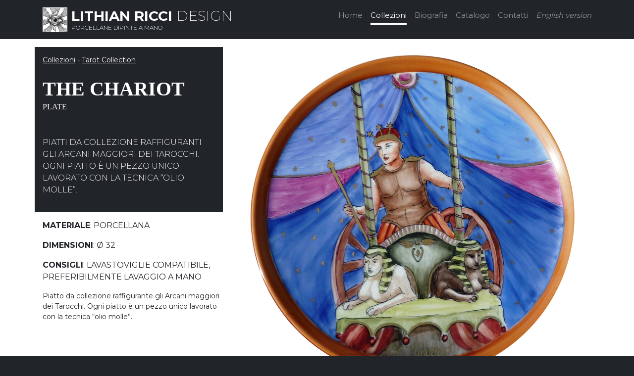

--- FILE ---
content_type: text/html
request_url: https://www.lithianriccidesign.it/collezioni/tarot/the-chariot-plate
body_size: 14853
content:
   
<!DOCTYPE html>
<html lang="it" class="h-100">
    <head>
 <meta charset="utf-8">
    <meta http-equiv="X-UA-Compatible" content="IE=edge">
    <meta name="viewport" content="width=device-width, initial-scale=1, shrink-to-fit=no">
    <meta http-equiv="Content-Type" content="text/html; charset=UTF-8">
    <meta http-equiv="content-language" content="IT">

        <title>Lithian Ricci Design - Tarot - THE CHARIOT Plate</title>
		<meta name="description" content="Lavastoviglie compatibile, preferibilmente lavaggio a mano">
		
		
	    <meta name="robots" content="INDEX,FOLLOW">
    <meta name="googlebot" content="index,follow">
    <meta name="revisit-after" content="1 day">
		
		
		    <meta name="copyright" content="2021 - Lithian Ricci Design">
    <meta http-equiv="Reply-to" content="lithianriccidesign@gmail.com">
    <meta name="author" content="Threebu.it">
  <link rel="canonical" href="https://www.lithianriccidesign.it/collezioni/tarot/the-chariot-plate">
		
		
		<link rel="apple-touch-icon" sizes="180x180" href="/icone/apple-touch-icon.png">
<link rel="icon" type="image/png" sizes="32x32" href="/icone/favicon-32x32.png">
<link rel="icon" type="image/png" sizes="16x16" href="/icone/favicon-16x16.png">
<link rel="manifest" href="/icone/site.webmanifest">
<link rel="mask-icon" href="/icone/safari-pinned-tab.svg" color="#000000">
<link rel="shortcut icon" href="/icone/favicon.ico">
<meta name="msapplication-TileColor" content="#000000">
<meta name="msapplication-config" content="/icone/browserconfig.xml">
<meta name="theme-color" content="#000000">
		
		
<meta property="og:image:width" content="279">
<meta property="og:image:height" content="279">
<meta property="og:title" content="Lithian Ricci Design">
<meta property="og:description" content="Porcellane  dipinte a mano">
<meta property="og:url" content="https://www.lithianriccidesign.it">
<meta property="og:image" content="https://www.lithianriccidesign.it/icone/og-image.jpg">

    <meta property="og:site_name" content="Lithian Ricci Design - Porcellane  dipinte a mano">
    <meta property="og:locale" content="it_IT">
    <meta property="og:type" content="website">
    <meta property="og:country-name" content="italia">
    <meta property="og:email" content="lithianriccidesign@gmail.comm">
    <meta name="twitter:card" content="summary">
    <meta name="twitter:title" content="Lithian Ricci Design">
    <meta name="twitter:description" content="Porcellane  dipinte a mano">
    <meta name="twitter:site" content="lithianriccidesign.it">
    <meta name="twitter:creator" content="lithianriccidesign.it">
		
		 
		<script type="application/ld+json">{
      "@context": "https://schema.org/", 
      "@type": "Product", 
      "gtin13": "196",
      "sku": "196",
      "name": "Tarot - THE CHARIOT  tuttesuper(prodotti.Fields.Item("superM").Value)",
      "image": "https://www.lithianriccidesign.it/public/upload/THE_CHARIOT_PLATE__.jpg",
      "description": "Lavastoviglie compatibile, preferibilmente lavaggio a mano",
      "brand": "Lithian Ricci Design"
    			    }

                      </script>


		
		
        <link href="https://www.lithianriccidesign.it/online/bootstrap/css/bootstrap.min.css" rel="stylesheet">
        <!-- Custom styles for this template -->
        <link href="https://www.lithianriccidesign.it/online/cover.css" rel="stylesheet">
        <link rel="stylesheet" href="https://fonts.googleapis.com/css?family=Montserrat:300,200,400,500,600,700,800,900&display=swap">
    </head>
    <body class="bg-dark text-white">   <div class="container d-flex w-100 text-center pt-3 px-3 mx-auto flex-column">
         <header class="mb-auto">
                <div>
                    <a class="float-md-start mb-0 text-md-start h3 text-white" href="\" style="text-decoration: none"><img src="https://www.lithianriccidesign.it/online/images/logo-lithian-ricci.png" class=" border border-light" style="max-width:50px; margin-top: -25px" />
                        <div class="d-inline-block"><b>LITHIAN RICCI</b> <span class="fw-lighter">DESIGN</span><p class="lead text-uppercase " style="font-size: 12px;">Porcellane dipinte a mano</p></div></a>
                    <nav class="nav nav-masthead justify-content-center float-md-end">
                        <a class="nav-link "  href="\home">Home</a>
                        <a class="nav-link  active" href="\collezioni">Collezioni</a>
                        <a class="nav-link " href="\biografia">Biografia</a>
					<a class="nav-link " href="\lithian-ricci-collections" >Catalogo</a>
                        <!--  	<a class="nav-link " href="\listino" >Listino</a>
                       <a class="nav-link " href="\tecnica">Tecnica</a>-->
                        <a class="nav-link " href="\contatti">Contatti</a>
						<a class="nav-link ml-4 small" href="\eng"><em>English version</em></a>
                    </nav>
                </div>
            </header>           
        </div>
        
        <main class="bg-white text-dark  pb-4" style="overflow:hidden">
            <div class="container">
                <div class=" row text-center">
                    <div class="col-12 col-lg-4  text-start  mt-3 mb-0 p-0">
                        <div class="bg-dark text-white  mb-3 p-3 ">
                            <div class="small mb-4">
                                <a href="../../collezioni" class="text-white">Collezioni</a> -  
                                <a href="../../collezioni/tarot" class="text-white">Tarot Collection</a>
                            </div>
                            <h1 class="h1 mb-0 text-uppercase  f-titolo"><b>THE CHARIOT </b> </h1> 
                               <p class=" mb-0 text-uppercase  f-titolo  mb-5"> Plate</p>  
                            <p class="fw-light text-uppercase">Piatti da collezione raffiguranti gli Arcani maggiori dei Tarocchi.  
Ogni piatto è un pezzo unico  lavorato con la tecnica “olio molle”. </p>
                        </div>                         
                        <div class="d-lg-inline-block d-none ms-3">
                            <p class="text-uppercase"><b>Materiale</b>: porcellana</p> 
                             <p class="text-uppercase"><b>Dimensioni</b>: Ø 32</p>
<!--                            <p class="text-uppercase"><b>Peso</b>: 12 Kg</p>-->
                          <p class="text-uppercase"><b>Consigli</b>: Lavastoviglie compatibile, preferibilmente lavaggio a mano</p>
                                 <p class="text-uppercaseNO small">Piatto da collezione raffigurante gli Arcani maggiori dei Tarocchi.  
Ogni piatto è un pezzo unico  lavorato con la tecnica “olio molle”. </p>
                                            
                                                        
                                                        
<!--
                            <p class="text-uppercase"><b class="fw-bold h2">€ 390</b></p>
                                
-->
                        </div>                         
                    </div>
                    <div class="col-12 col-lg"><a data-fancybox="gallery" href="\public/upload/THE_CHARIOT_PLATE__.jpg">
                        <img src="\public/upload/THE_CHARIOT_PLATE__.jpg" class=" img-fluid m-auto animato2"/></a>
                        <div class="d-lg-none ms-3">
                             
                           <p class="text-uppercase"><b>Materiale</b>: porcellana</p>
                           
                           <p class="text-uppercase"><b>Dimensioni</b>: Ø 32</p>
                           
<!--
                           
                           <p class="text-uppercase"><b>Peso</b>: 12 Kg</p>
                           
-->
                          <p class="text-uppercase"><b>Consigli</b>: Lavastoviglie compatibile, preferibilmente lavaggio a mano</p>
                               
                                <p class="text-uppercaseNO small">Piatto da collezione raffigurante gli Arcani maggiori dei Tarocchi.  
Ogni piatto è un pezzo unico  lavorato con la tecnica “olio molle”. </p>
                                            
<!--
                           <p class="text-uppercaseNO small"></p>

                           <p class="text-uppercase"><b class="fw-bold h2">€ 390</b></p>
                           
-->
                               
                        </div>                         
                    </div>
                </div>
                <hr>
                <div class="d-flex justify-content-between">
                    
                        <div class="">
                    </div>
                    <div>
                        <div class="ft-card-content text-body position-relative  d-flex align-items-center pb-2 small text-right"> 
                            <a class=" stretched-link text-body text-right f-titolo" href="https://www.lithianriccidesign.it/collezioni/tarot/the-death-plate"  style="text-decoration: none; text-align: right">THE DEATH </a> 
                            <img src="\public/upload/THE_DEATH_PLATE__alta.jpg" style="width:70px"> 
                            <i class="fas fa-chevron-right text-muted ml-2"></i> 
                        </div>
                    </div>
                </div>
            </div>
        </main>
        <div class="immaginona" style="background-image: url('https://www.lithianriccidesign.it/public/upload/tarots-ambientata_alta.jpg'); background-position: 48% 11%; ">
            <div class="container">
                <div class="row"> 
</div>
            </div>
        </div>
        <div class="bg-dark py-5 text-white">
            <div class="container">
                <h3 class="fw-bolder mb-4">Tarot Collection</h3>
                <div class="row text-center">
                    
                    
                    <div class="col-4 col-lg-2 col-md-3 col-xl-2 col-xxl-2 mb-2 position-relative">
                        <div class="card bg-white overflow-hidden rounded shadow text-dark p-2" style="min-height: 240px" >
                            <a href="https://www.lithianriccidesign.it/collezioni/tarot/the-world-plate" class="stretched-link"><img src="\public/upload/THE_WORLD_PLATE__alta.jpg" class="img-fluid m-auto"></a>
                            <h3 class="h6 mb-2 text-uppercase f-titolo"><b>THE WORLD </b> </h3> 
                        </div>
                    </div>
                         
                    <div class="col-4 col-lg-2 col-md-3 col-xl-2 col-xxl-2 mb-2 position-relative">
                        <div class="card bg-white overflow-hidden rounded shadow text-dark p-2" style="min-height: 240px" >
                            <a href="https://www.lithianriccidesign.it/collezioni/tarot/the-temperance-plate" class="stretched-link"><img src="\public/upload/THE_TEMPERANCE_PLATE__alta.jpg" class="img-fluid m-auto"></a>
                            <h3 class="h6 mb-2 text-uppercase f-titolo"><b>THE TEMPERANCE </b> </h3> 
                        </div>
                    </div>
                         
                    <div class="col-4 col-lg-2 col-md-3 col-xl-2 col-xxl-2 mb-2 position-relative">
                        <div class="card bg-white overflow-hidden rounded shadow text-dark p-2" style="min-height: 240px" >
                            <a href="https://www.lithianriccidesign.it/collezioni/tarot/the-devil-plate" class="stretched-link"><img src="\public/upload/THE_DEVIL_PLATE__alta.jpg" class="img-fluid m-auto"></a>
                            <h3 class="h6 mb-2 text-uppercase f-titolo"><b>THE DEVIL </b> </h3> 
                        </div>
                    </div>
                         
                    <div class="col-4 col-lg-2 col-md-3 col-xl-2 col-xxl-2 mb-2 position-relative">
                        <div class="card bg-white overflow-hidden rounded shadow text-dark p-2" style="min-height: 240px" >
                            <a href="https://www.lithianriccidesign.it/collezioni/tarot/the-sun-plate" class="stretched-link"><img src="\public/upload/THE_SUN_PLATE__alta.jpg" class="img-fluid m-auto"></a>
                            <h3 class="h6 mb-2 text-uppercase f-titolo"><b>THE SUN </b> </h3> 
                        </div>
                    </div>
                         
                    <div class="col-4 col-lg-2 col-md-3 col-xl-2 col-xxl-2 mb-2 position-relative">
                        <div class="card bg-white overflow-hidden rounded shadow text-dark p-2" style="min-height: 240px" >
                            <a href="https://www.lithianriccidesign.it/collezioni/tarot/the-emperor-plate" class="stretched-link"><img src="\public/upload/THE_EMPEROR_PLATE__alta.jpg" class="img-fluid m-auto"></a>
                            <h3 class="h6 mb-2 text-uppercase f-titolo"><b>THE EMPEROR </b> </h3> 
                        </div>
                    </div>
                         
                    <div class="col-4 col-lg-2 col-md-3 col-xl-2 col-xxl-2 mb-2 position-relative">
                        <div class="card bg-white overflow-hidden rounded shadow text-dark p-2" style="min-height: 240px" >
                            <a href="https://www.lithianriccidesign.it/collezioni/tarot/the-high-priestess-plate" class="stretched-link"><img src="\public/upload/THE_HIGH_PRIESTESS_PLATE__alta.jpg" class="img-fluid m-auto"></a>
                            <h3 class="h6 mb-2 text-uppercase f-titolo"><b>THE HIGH PRIESTESS </b> </h3> 
                        </div>
                    </div>
                         
                             
                             
                        
               
                </div>
                <div class="mt-4"> <a href="../../collezioni/tarot" class="text-white"> Scopri tutta la collezione</a>
                </div>
            </div>
        </div>
         <div class="text-center p-2">
    <footer class="mt-auto text-white-50">
                <p class="small">© All Rights Reserved - Lithian Ricci Design</p>
            </footer> 
                        </div>        
         <script src="https://www.lithianriccidesign.it/online/assets/js/popper.min.js"></script>
        <script src="https://www.lithianriccidesign.it/online/bootstrap/js/bootstrap.min.js"></script>
                     <script src="https://ajax.googleapis.com/ajax/libs/jquery/3.5.1/jquery.min.js"></script>
                    	<link rel="stylesheet" href="https://cdnjs.cloudflare.com/ajax/libs/fancybox/3.0.47/jquery.fancybox.min.css" />
<script src="https://cdnjs.cloudflare.com/ajax/libs/fancybox/3.0.47/jquery.fancybox.min.js"></script>
            
    </body>
</html>


--- FILE ---
content_type: text/css
request_url: https://www.lithianriccidesign.it/online/cover.css
body_size: 1356
content:
/* * Globals */
/* Custom default button */
.btn-secondary,
.btn-secondary:hover,
.btn-secondary:focus {
    color: #333;
    text-shadow: none;

    /* Prevent inheritance from `body` */
}

.doppiobordo {
    border: 15px solid #212529;
    outline: 15px solid #fff;
}

.doppiobordo2 {
    border: 15px solid #fff;
    outline: 15px solid #212529;
}

/* * Base structure */
body {
    font-family: 'Montserrat', sans-serif;
}

.cover-container {
    max-width: 52em;
}

/* * Header */
.nav-masthead .nav-link {
    padding: .25rem 0;
    font-weight: 400;
    color: rgba(255, 255, 255, .5);
    background-color: transparent;
    border-bottom: .25rem solid transparent;
    font-size: 15px;
}

.nav-masthead .nav-link:hover,
.nav-masthead .nav-link:focus {
    border-bottom-color: rgba(255, 255, 255, .25);
}

.nav-masthead .nav-link + .nav-link {
    margin-left: 1rem;
}

.nav-masthead .active {
    color: #fff;
    border-bottom-color: #fff;
}

.immaginona {
    background-image: url('images/IMG-20201112-WA0003.jpg');
    background-position: center center;
    background-size: cover;
    min-height: 50vh;
    background-attachment: fixed;
}

 .animato img {
        transform: scale(.9);
       transition: transform 1s;
 }

 .animato:hover img{
  transform: scale(1);
 }
 
  .animato2  {
      animation: mymove 1s ;
}

@keyframes mymove {
  from {transform: translateX(50vw) rotate(20deg) scale(0.8)};
}

.f-titolo{font-family: 'Playfair Display', serif;}
